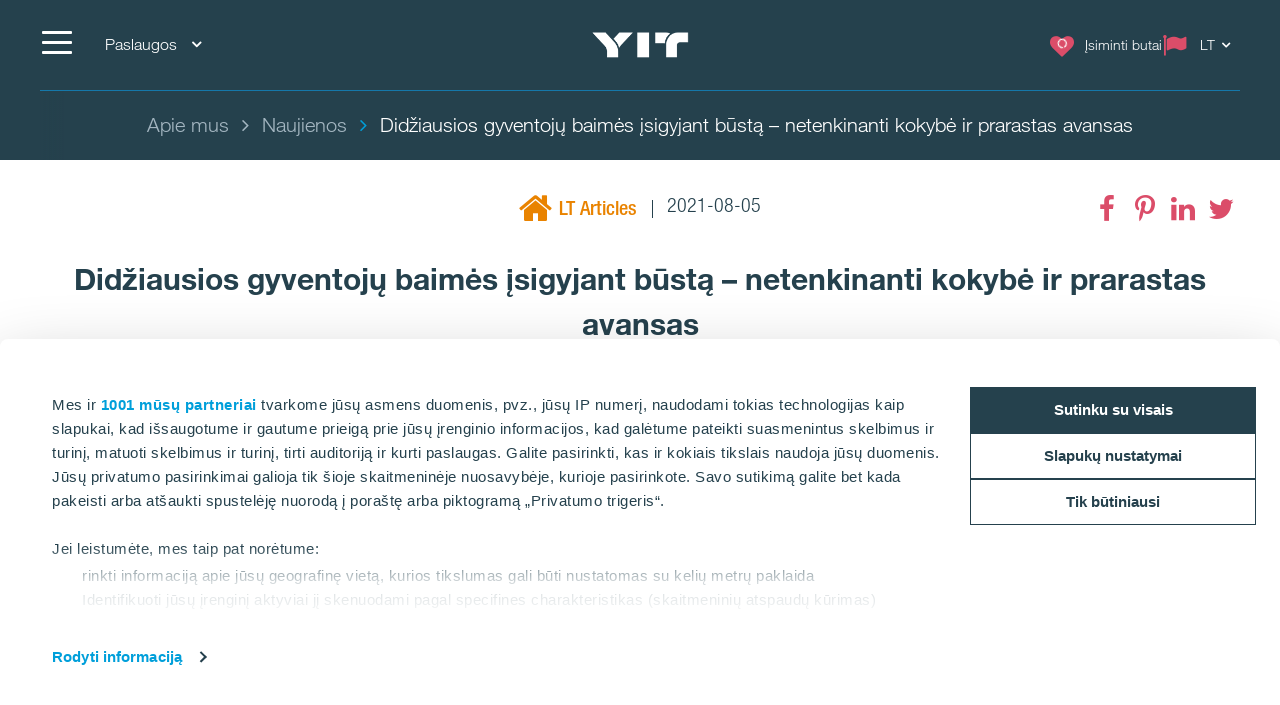

--- FILE ---
content_type: text/html; charset=utf-8
request_url: https://www.yit.lt/apie-mus/naujienos/2021/didziausios-gyventoju-baimes
body_size: 18471
content:
<!DOCTYPE html>
<html lang="lt">
<head>
    <title>Didžiausios gyventojų baimės įsigyjant būstą – netenkinanti kokybė ir prarastas avansas | YIT.lt</title>
    <meta charset="utf-8">
<meta http-equiv="x-ua-compatible" content="ie=edge">
<meta name="description" content="">
<meta name="viewport" content="width=device-width, initial-scale=1">
<meta name="format-detection" content="telephone=no">
<meta name="theme-color" content="#294754">
<meta name="msapplication-TileColor" content="#ffffff">
<meta name="msapplication-TileImage" content="/ms-icon-144x144.png">
  <meta name="pageID" content="321552">
    <meta property="page-id" content="321552">
    <meta property="business-section" content="17">
    <meta name="robots" content="index,follow">
    <meta property="og:image" content="/siteassets/_bustas/matau-vilniu/2021-05/gbshot-06458.jpg?w=1920&scale=down&mode=max&quality=80&format=jpg">
    <meta property="og:title" content="Didžiausios gyventojų baimės įsigyjant būstą – netenkinanti kokybė ir prarastas avansas">
    <meta property="og:description" content="Būstas neabejotinai yra vienas reikšmingiausių pirkinių, todėl nenuostabu, kad apie jį svarstantiems gyventojams neretai kyla įvairių abejonių ir nemažai nerimo. Kaip rodo darnios miestų plėtros ir statybų bendrovės „YIT Lietuva“ iniciatyva tyrimų kompanijos „Norstat“ atlikta Lietuvos gyventojų apklausa, daugiausiai baimių nekilnojamąjį turtą įsigyjantiems lietuviams kyla dėl būsto kokybės bei savo pačių finansinės padėties. Ekspertai sako, kad atlikus tam tikrus namų darbus nerimo ir streso perkant būstą visuomet bus mažiau.">
<meta name="twitter:card" content="summary">
    <link rel="apple-touch-icon" sizes="57x57" href="/apple-icon-57x57.png">
<link rel="apple-touch-icon" sizes="60x60" href="/apple-icon-60x60.png">
<link rel="apple-touch-icon" sizes="72x72" href="/apple-icon-72x72.png">
<link rel="apple-touch-icon" sizes="76x76" href="/apple-icon-76x76.png">
<link rel="apple-touch-icon" sizes="114x114" href="/apple-icon-114x114.png">
<link rel="apple-touch-icon" sizes="120x120" href="/apple-icon-120x120.png">
<link rel="apple-touch-icon" sizes="144x144" href="/apple-icon-144x144.png">
<link rel="apple-touch-icon" sizes="152x152" href="/apple-icon-152x152.png">
<link rel="apple-touch-icon" sizes="180x180" href="/apple-icon-180x180.png">
<link rel="icon" type="image/png" sizes="192x192" href="/android-icon-192x192.png">
<link rel="icon" type="image/png" sizes="32x32" href="/favicon-32x32.png">
<link rel="icon" type="image/png" sizes="96x96" href="/favicon-96x96.png">
<link rel="icon" type="image/png" sizes="16x16" href="/favicon-16x16.png">
<link rel="mask-icon" href="/safari-pinned-tab.svg" color="#5bbad5">
<link rel="manifest" href="/manifest.json">
    <link rel="preload" href="/assets/fonts/fontawesome-webfont_470.woff2" as="font" type="font/woff2" crossorigin="anonymous">
    <link rel="preload" href="/siteassets/_bustas/matau-vilniu/2021-05/gbshot-06458.jpg?w=1920&scale=down&mode=max&quality=80&format=jpg" as="image">

    <link rel="dns-prefetch" href="https://fast.fonts.net" />
    <link rel="preconnect" href="https://fast.fonts.net" crossorigin />
    <link rel="dns-prefetch" href="https://www.googletagmanager.com" />
    <link rel="dns-prefetch" href="https://www.google-analytics.com" />
    <link rel="dns-prefetch" href="https://res.cloudinary.com" />
    <link rel="preconnect" href="https://www.googletagmanager.com" />
    <link rel="preconnect" href="https://www.google-analytics.com" />

    <link rel="preload" href="/scripts/../styles/styles.ba3c2008d3e757ccda30.css?v=21082" as="style" />
    <link rel="preload" href="/assets/jquery-3.7.1.min.js" as="script" crossorigin="anonymous" />
    <link rel="modulepreload" href="/scripts/runtime.25a4751c.js?v=21082" as="script" crossorigin="anonymous" />
    <link rel="modulepreload" href="/scripts/vendor.045b2924.js?v=21082" as="script" crossorigin="anonymous" />
    <link rel="modulepreload" href="/scripts/app.91cd0187.js?v=21082" as="script" crossorigin="anonymous" />
        <link rel="stylesheet" href="/scripts/../styles/styles.ba3c2008d3e757ccda30.css?v=21082">

        <link type="text/css" rel="preload" href="//fast.fonts.net/cssapi/baf0e8e7-1677-4399-8f90-0abc0a1244f0.css" as="style" />
        <link type="text/css" rel="stylesheet" href="//fast.fonts.net/cssapi/baf0e8e7-1677-4399-8f90-0abc0a1244f0.css" />

    <link rel="canonical" href="https://www.yit.lt/apie-mus/naujienos/2021/didziausios-gyventoju-baimes" />

    
    
    <script>window.windowWidth = window.innerWidth;</script>
    <script>var yitMapType = 'google';</script>
<script>window.googleAPI = 'AIzaSyCz5Pt1DiCLNW1RmN6OhSsa-YAclAdX5n8';</script>


    

<script>window.dataLayer = window.dataLayer || [];</script>
<script type="text/plain" data-cookieconsent="statistics">
  var sessionId = document.cookie.replace(/(?:(?:^|.*;\s*)YIT-SessionId\s*\=\s*([^;]*).*$)|^.*$/, "$1");
  if (sessionId) window.dataLayer.push({"sessionId": sessionId});
</script>
    <script>window.dataLayer.push({"business":"Housing","pageType":"NewsPage","site":"YIT.LT","language":"lt","city":"N/A","area":"N/A","subarea":"N/A","project":"N/A","event":"mainDatalayer"});</script>

    
<!-- Google Tag Manager -->
<script>(function(w,d,s,l,i){w[l]=w[l]||[];w[l].push({'gtm.start':
new Date().getTime(),event:'gtm.js'});var f=d.getElementsByTagName(s)[0],
j=d.createElement(s),dl=l!='dataLayer'?'&l='+l:'';j.async=true;j.src=
'https://www.googletagmanager.com/gtm.js?id='+i+dl;f.parentNode.insertBefore(j,f);
})(window,document,'script','dataLayer','GTM-TNCCV6');</script>
<!-- End Google Tag Manager -->

<!-- giosg tag -->
<script>
(function(w, t, f) {
  var s='script',o='_giosg',h='https://service.giosg.com',e,n;e=t.createElement(s);e.async=1;e.src=h+'/live2/'+f;
  w[o]=w[o]||function(){(w[o]._e=w[o]._e||[]).push(arguments)};w[o]._c=f;w[o]._h=h;n=t.getElementsByTagName(s)[0];n.parentNode.insertBefore(e,n);
})(window,document,"b9918b20-a282-11e7-8ab0-00163eed39dd");
</script>
<!-- giosg tag -->
<meta name="google-site-verification" content="2JbTSV5CI5o7kc7MQjawBpKTmTPoCCIczT0E_eZ6hYU" />
<meta name="facebook-domain-verification" content="46s0ha1gabu497dxbho3xdk2ewd5nw" />
<meta name="google-site-verification" content="8UA0kmKxAFA_KiaW9SMx3DKd7REyXtPBZsSdBXlV7ks" />

<script>
  window.optimizely = window.optimizely || [];
  if (!document.cookie.includes('optimizelyAllowDataSharing=true')) {
    window.optimizely.push({
      type: 'holdEvents'
    });
  }
</script>
<script src="https://cdn.optimizely.com/js/22283990458.js" async></script>

<!--- MS Dynamics -->
<script type="text/plain" data-cookieconsent="marketing">
	(function (a, t, i) { var e = "MSCI"; var s = "Analytics"; var o = e + "queue"; a[o] = a[o] || []; var r = a[e] || function (n) { var t = {}; t[s] = {}; function e(e) { while (e.length) { var r = e.pop(); t[s][r] = function (e) { return function () { a[o].push([e, n, arguments]) } }(r) } } var r = "track"; var i = "set"; e([r + "Event", r + "View", r + "Action", i + "Config", i + "Property", i + "User", "initialize", "teardown"]); return t }(i.name); var n = i.name; if (!a[e]) { a[n] = r[s]; a[o].push(["new", n]); setTimeout(function () { var e = "script"; var r = t.createElement(e); r.async = 1; r.src = i.src; var n = t.getElementsByTagName(e)[0]; n.parentNode.insertBefore(r, n) }, 1) } else { a[n] = new r[s] } if (i.user) { a[n].setUser(i.user) } if (i.props) { for (var c in i.props) { a[n].setProperty(c, i.props[c]) } } a[n].initialize(i.cfg) })(window, document, {
		src: "https://cxppeur1rdrect01sa02cdn.blob.core.windows.net/webtracking/WebTracking/WebTracking.bundle.js",
		name: "MSCI",
		cfg: {
			ingestionKey: "b79c5f986e0c4f32b9af76a9f3070d61-e45b8b96-63ca-4257-83a4-ed0a2365bfbe-7271",
			endpointUrl: "https://mobile.events.data.microsoft.com/OneCollector/1.0/",
			autoCapture: {
				view: true,
				click: true
			},
			orgInfo: {
				orgId: "b680316b-94f4-ed11-a80b-000d3a486252",
				orgTenantId: "de5d17d0-fbc2-4c29-b0f7-d6685b6c3ef0",
				orgGeo: "EUR"
			}
		}
	});
</script>
<!--- END MS Dynamics -->

    
    
    <script type="text/javascript">
var epi = epi||{}; epi.EPiServer = epi.EPiServer||{}; epi.EPiServer.Forms = epi.EPiServer.Forms||{};
                    epi.EPiServer.Forms.InjectFormOwnJQuery = false;epi.EPiServer.Forms.OriginalJQuery = typeof jQuery !== 'undefined' ? jQuery : undefined;
</script>

<script type="text/javascript">var appInsights=window.appInsights||function(config){function t(config){i[config]=function(){var t=arguments;i.queue.push(function(){i[config].apply(i,t)})}}var i={config:config},u=document,e=window,o="script",s="AuthenticatedUserContext",h="start",c="stop",l="Track",a=l+"Event",v=l+"Page",r,f;setTimeout(function(){var t=u.createElement(o);t.src=config.url||"https://js.monitor.azure.com/scripts/a/ai.0.js";u.getElementsByTagName(o)[0].parentNode.appendChild(t)});try{i.cookie=u.cookie}catch(y){}for(i.queue=[],r=["Event","Exception","Metric","PageView","Trace","Dependency"];r.length;)t("track"+r.pop());return t("set"+s),t("clear"+s),t(h+a),t(c+a),t(h+v),t(c+v),t("flush"),config.disableExceptionTracking||(r="onerror",t("_"+r),f=e[r],e[r]=function(config,t,u,e,o){var s=f&&f(config,t,u,e,o);return s!==!0&&i["_"+r](config,t,u,e,o),s}),i}({instrumentationKey:"4a8fc0d5-5c11-4cd2-9386-209951bca7a1",sdkExtension:"a"});window.appInsights=appInsights;appInsights.queue&&appInsights.queue.length===0&&appInsights.trackPageView();</script></head>
<body>
        <script>var it = !1; window.PointerEvent && "maxTouchPoints" in navigator ? 0 < navigator.maxTouchPoints && (it = !0) : window.matchMedia && window.matchMedia("(any-pointer:coarse)").matches ? it = !0 : (window.TouchEvent || "ontouchstart" in window) && (it = !0), document.documentElement.classList.add(it ? "touchevents" : "no-touchevents");</script>
    
<!-- Google Tag Manager (noscript) -->
<noscript><iframe src="https://www.googletagmanager.com/ns.html?id=GTM-TNCCV6"
height="0" width="0" style="display:none;visibility:hidden"></iframe></noscript>
<!-- End Google Tag Manager (noscript) -->
    
    
    <!--noindex-->
    <nav aria-label="Skip links">
        <a href="#maincontent" class="skiplink" accesskey="1" aria-label="Skip to main content [accesskey &#39;1&#39;]"></a>
        <a href="#mainnav" class="skiplink" accesskey="2" aria-label="Skip to navigation [accesskey &#39;2&#39;]"></a>
    </nav>
    <!--/noindex-->
    <div class="flex-wrapper">
        



        
<div class="composite-wrap">
<header class="megamenu" id="mainnav" tabindex="-1">
  <nav class="megamenu__top container" aria-label="Top menu">
    <ul>
      <li class="megamenu__hamburger">
        <button class="hamburger hamburger--spin" type="button" aria-expanded="false" aria-controls="main-menu" aria-label="">
          <span class="hamburger-box">
            <span class="hamburger-inner"></span>
          </span>
          <span class="hamburger__label visible-lg-inline-block"></span>
        </button>
      </li>

        <li class="megamenu__localities visible-lg">
          <button type="button" aria-label="Paslaugos: Choose" aria-expanded="false" aria-controls="loclities-list" class="collapseButton" data-blurclose>Paslaugos <i class="fa fa-angle-down" aria-hidden="true"></i></button>
          <div class="megamenu__localities__dropdown" id="localities-list" aria-hidden="true">
            <div class="megamenu__tree">
              <ul>
                    <li>
        <a href="/bustas">Būstas</a>
    </li>
    <li>
        <a href="/patalpos-verslui">Patalpos verslui</a>
    </li>
    <li>
        <a href="/statybos-paslaugos">Statybos paslaugos</a>
    </li>
    <li>
        <a href="/keliai-ir-infrastruktura">Keliai ir infrastruktūra</a>
    </li>

              </ul>
            </div>
          </div>
        </li>
            <li class="megamenu__logo">
        <a href="/bustas" aria-label="YIT Home">
            <img src="/globalassets/images/brand-pictures/logotypes/yit-logo-w.png" class="logo" alt="YIT Home" height="25" />
        </a>
      </li>
      <li class="megamenu__top__icons">
        <button type="button" class="megamenu__button hidden-xs hidden-sm cw__btn--contact" style="display: none;">
          <i class="icon fa fa-comment" aria-hidden="true"></i>
          <span class="megamenu__label"></span>
        </button>
        
          <a href="/bustas/pasirinkti-butai" class="megamenu__button" title="Įsiminti butai" data-overlay data-overlay-url="true" data-favorites="true" data-overlay-class="favorites">
            <i class="icon fa fa-heart">
              <span class="number numberOfFavorites">
                <i class="fa fa-circle-o-notch fa-spin" aria-hidden="true"></i>
              </span>
            </i>
            <span class="megamenu__label">Įsiminti butai</span>
          </a>
                  <div class="megamenu__menu__langSelector hidden-xs">
        <button type="button" aria-label="Change language: LT" aria-expanded="false" class="collapseButton" data-blurclose>
          <span>LT</span>
          <i class="fa fa-angle-down" aria-hidden="true"></i>
        </button>
      <ul aria-hidden="true">
          <li><a href="/en/housing">English</a></li>
      </ul>
  </div>
      </li>
    </ul>
  </nav>
</header>

<section class="megamenu__menu" role="dialog" aria-label="" aria-hidden="true" id="main-menu">
  <div class="megamenu__menu__container">
    <nav aria-label="Dialog top menu">
      <div class="container">
        <ul class="megamenu__menu__top">
          <li class="megamenu__hamburger">
            <button class="hamburger hamburger--spin" type="button" aria-expanded="false" aria-label="Menu" aria-controls="main-menu">
              <span class="hamburger-box">
                <span class="hamburger-inner"></span>
              </span>
              <span class="hamburger__label visible-lg-inline-block" aria-hidden="true"></span>
            </button>
          </li>
          <li class="megamenu__menu__logo">
            <a href="/bustas" aria-label="YIT Home">
                <img src="/globalassets/images/brand-pictures/logotypes/yit-logo-w.png" class="logo" alt="YIT Home" />
            </a>
          </li>
            <li>
              <a href="#geography" class="megamenu__menu__localities hidden-lg">
                <span>Paslaugos <i class="fa fa-angle-down" aria-hidden="true"></i></span>
              </a>
            </li>
                    <li class="megamenu__menu__top__right hidden-xs">
              <div class="megamenu__menu__langSelector hidden-xs">
        <button type="button" aria-label="Change language: LT" aria-expanded="false" class="collapseButton" data-blurclose>
          <span>LT</span>
          <i class="fa fa-angle-down" aria-hidden="true"></i>
        </button>
      <ul aria-hidden="true">
          <li><a href="/en/housing">English</a></li>
      </ul>
  </div>
          </li>
        </ul>
      </div>
    </nav>

    <div class="megamenu__menu__main">

        <div class="megamenu__tree container">
          <p class="h2">
 <a href="/apie-mus">Bendra informacija</a>           </p>
          <div class="megamenu__tree__flex">
            <ul>
                  <li class="active">
        <a href="/apie-mus/naujienos" class="active">Naujienos</a>
    </li>
    <li>
        <a href="/portfolio">Portfolio</a>
    </li>

            </ul>
            <ul>
                  <li class="active has-children">
        <a href="/apie-mus" class="active"><i class="icon fa fa-info" aria-hidden="true"></i>Apie mus</a>
    <button aria-expanded="false" type="button" class="collapseButton" data-mobile><span></span></button>
    <ul>
        <li>
            <a href="/apie-mus/apdovanojimai">Apdovanojimai</a>

          
        </li>
        <li>
            <a href="/apie-mus/karjera">Karjera</a>

          
        </li>
        <li>
            <a href="/apie-mus/socialine-atsakomybe">Socialinė atsakomybė</a>

          
        </li>
        <li>
            <a href="/apie-mus/remimas">Rėmimas</a>

          
        </li>
        <li>
            <a href="/apie-mus/elgesio-kodas">Elgesio kodeksas</a>

              <button aria-expanded="false" type="button" class="collapseButton" data-mobile><span></span></button>
    <ul>
        <li>
            <a href="/apie-mus/elgesio-kodas/yit-etikos-kanalas">YIT Etikos kanalas</a>

          
        </li>
    </ul>

        </li>
        <li>
            <a href="/apie-mus/tvarumas">Tvarumas</a>

          
        </li>
    </ul>
    </li>
    <li>
        <a href="/kontaktai"><i class="icon fa  fa-th-list" aria-hidden="true"></i>Kontaktai</a>
    </li>

            </ul>
          </div>
        </div>
        <div class="megamenu__tree container">
          <p class="h2">
 <a href="/bustas">Būstas</a>           </p>
          <div class="megamenu__tree__flex">
            <ul>
                  <li class="has-children">
        <a href="/bustas/nauji-butai-vilniuje">Butai VILNIUJE</a>
    <button aria-expanded="false" type="button" class="collapseButton" data-mobile><span></span></button>
    <ul>
        <li>
            <a href="/bustas/nauji-butai-vilniuje/naujasis-skansenas">Naujasis Skansenas</a>

          
        </li>
        <li>
            <a href="/link/1a82ec7d1acd4133a723933727d582f5.aspx">Virš šilų namai</a>

          
        </li>
        <li>
            <a href="/bustas/nauji-butai-vilniuje/matau-vilniu">Matau Vilnių</a>

          
        </li>
    </ul>
    </li>
    <li class="has-children">
        <a href="/bustas/nauji-butai-kaune">Butai KAUNE</a>
    <button aria-expanded="false" type="button" class="collapseButton" data-mobile><span></span></button>
    <ul>
        <li>
            <a href="/bustas/nauji-butai-kaune/piliamiestis">Piliamiestis</a>

          
        </li>
        <li>
            <a href="/bustas/nauji-butai-kaune/matau-kauna/matau-kauna-i">Matau Kauną</a>

          
        </li>
    </ul>
    </li>

            </ul>
            <ul>
                  <li>
        <a href="/bustas/paieska"><i class="icon fa fa-search" aria-hidden="true"></i>Paieška</a>
    </li>
    <li>
        <a href="/bustas/Susisiekite"><i class="icon fa fa-phone" aria-hidden="true"></i>Susisiekite</a>
    </li>
    <li>
        <a href="/bustas/namu-tinklarastis"><i class="icon fa  fa-comment" aria-hidden="true"></i>Namų tinklaraštis</a>
    </li>
    <li>
        <a href="/bustas/atmintine-klientams"><i class="icon fa  fa-chevron-circle-down " aria-hidden="true"></i>Atmintinė klientams</a>
    </li>
    <li>
        <a href="/bustas/yit-plus"><i class="icon fa fa-heart-o" aria-hidden="true"></i>YIT Plus</a>
    </li>
    <li>
        <a href="/bustas/garantine-tarnyba"><i class="icon fa  fa-wpforms" aria-hidden="true"></i>Garantinė tarnyba</a>
    </li>

            </ul>
          </div>
        </div>
        <div class="megamenu__tree container">
          <p class="h2">
 <a href="/patalpos-verslui">Patalpos verslui</a>           </p>
          <div class="megamenu__tree__flex">
            <ul>
                  <li class="has-children">
        <a href="/patalpos-verslui/nuomojamos-patalpos">Nuomojamos patalpos</a>
    <button aria-expanded="false" type="button" class="collapseButton" data-mobile><span></span></button>
    <ul>
        <li>
            <a href="/patalpos-verslui">Vilnius</a>

              <button aria-expanded="false" type="button" class="collapseButton" data-mobile><span></span></button>
    <ul>
        <li>
            <a href="/patalpos-verslui/sky-office">Sky Office</a>

          
        </li>
        <li>
            <a href="/patalpos-verslui/naujasis-skansenas">Naujasis Skansenas</a>

          
        </li>
    </ul>

        </li>
        <li>
            <a href="/patalpos-verslui">Kaunas</a>

              <button aria-expanded="false" type="button" class="collapseButton" data-mobile><span></span></button>
    <ul>
        <li>
            <a href="/patalpos-verslui/piliamiescio-verslo-centras">Piliamiesčio verslo centras</a>

          
        </li>
    </ul>

        </li>
    </ul>
    </li>
    <li>
        <a href="/patalpos-verslui/parduodamos-patalpos">Parduodamos patalpos</a>
    </li>

            </ul>
            <ul>
                  <li>
        <a href="/portfolio/biuro-pastatai">Įgyvendinti projektai</a>
    </li>
    <li>
        <a href="/patalpos-verslui/susisiekite"><i class="icon fa fa-phone" aria-hidden="true"></i>Susisiekite</a>
    </li>

            </ul>
          </div>
        </div>
        <div class="megamenu__tree container">
          <p class="h2">
 <a href="/keliai-ir-infrastruktura">Keliai ir infrastruktūra</a>           </p>
          <div class="megamenu__tree__flex">
            <ul>
                  <li>
        <a href="/keliai-ir-infrastruktura/keliu-tiesimas">Kelių tiesimas</a>
    </li>
    <li>
        <a href="/keliai-ir-infrastruktura/asfalto-gamyba">Asfalto gamyba</a>
    </li>
    <li>
        <a href="/keliai-ir-infrastruktura/inertiniu-medziagu-gavyba">Inertinių medžiagų gavyba</a>
    </li>

            </ul>
            <ul>
                  <li>
        <a href="/keliai-ir-infrastruktura/laboratorija">Akredituota laboratorija</a>
    </li>
    <li>
        <a href="/keliai-ir-infrastruktura/mechanizmu-nuoma">Mechanizmų nuoma</a>
    </li>
    <li>
        <a href="/portfolio/keliai-ir-infrastruktura">Įvykdyti projektai</a>
    </li>

            </ul>
          </div>
        </div>
        <div class="megamenu__tree container">
          <p class="h2">
 <a href="/statybos-paslaugos">Statybos paslaugos</a>           </p>
          <div class="megamenu__tree__flex">
            <ul>
                  <li>
        <a href="/statybos-paslaugos/vykdomi-projektai">Vykdomi projektai</a>
    </li>
    <li>
        <a href="/portfolio">Įgyvendinti projektai</a>
    </li>

            </ul>
            <ul>
              
            </ul>
          </div>
        </div>


        <div class="megamenu__tree megamenu__tree--languages container visible-xs">
          <ul>
              <li><a href="/en/housing"><i class="fa fa-flag-o" aria-hidden="true"></i>English</a></li>
          </ul>
        </div>
    </div>
    <div class="megamenu__menu__geography" id="geography">

        <div class="megamenu__tree container">
          <p class="h2">
Paslaugos          </p>
          <div class="megamenu__tree__flex">
            <ul>
                  <li>
        <a href="/bustas">Būstas</a>
    </li>
    <li>
        <a href="/patalpos-verslui">Patalpos verslui</a>
    </li>
    <li>
        <a href="/statybos-paslaugos">Statybos paslaugos</a>
    </li>
    <li>
        <a href="/keliai-ir-infrastruktura">Keliai ir infrastruktūra</a>
    </li>

            </ul>
            <ul>
              
            </ul>
          </div>
        </div>
    <form action="/single-pages/paieska" role="search" class="megamenu__menu__search container">
      <div>
        <input type="text" name="term" class="sitesearch__form__terms" aria-label="Paieška" placeholder="Paieška">
        <button class="sitesearch__form__btn" type="submit" aria-label="Paieška">
          <span class="fa fa-search" aria-hidden="true"></span>
        </button>
      </div>
    </form>
        <div class="megamenu__tree container megamenu__tree--flat">
          <p class="h2">
          </p>
          <div class="megamenu__tree__flex">
            <ul>
                  <li>
        <a href="https://www.yit.cz/">YIT Czech</a>
    </li>
    <li>
        <a href="https://www.yit.sk/">YIT Slovakia</a>
    </li>
    <li>
        <a href="https://www.yit.pl/">YIT Poland</a>
    </li>
    <li>
        <a href="https://www.yit.lv/sakums">YIT Latvia</a>
    </li>
    <li>
        <a href="https://www.yit.ee/avaleht">YIT Estonia</a>
    </li>

            </ul>
            <ul>
                  <li>
        <a href="https://www.yit.fi/">YIT Finland</a>
    </li>
    <li>
        <a href="https://www.yitgroup.com/en">YIT Group</a>
    </li>
    <li>
        <a href="https://www.yit.se/">YIT Sweden</a>
    </li>
    <li>
        <a href="/nn-no/archive/yit.no/forside">YIT Norway</a>
    </li>

            </ul>
          </div>
        </div>

    </div>

    <button class="btnTop" aria-label='Přej&#237;t nahoru'></button>
  </div>


</section>






<div class="breadcrumbs-bar" role="navigation" aria-label="Breadcrumbs">
  <div class="breadcrumbs-wrapper">
    <div class="container">
      <div class="row">
        <div class="wrap">
          <ol class="breadcrumbs" typeof="BreadcrumbList" vocab="http://schema.org/">
                <li typeof="ListItem" property="itemListElement">
                  <a href="/apie-mus" typeof="WebPage" property="item">
                    <span property="name">Apie mus</span>
                  </a>
                  <meta content="0" property="position">
                </li>
                <li typeof="ListItem" property="itemListElement">
                  <a href="/apie-mus/naujienos" typeof="WebPage" property="item">
                    <span property="name">Naujienos</span>
                  </a>
                  <meta content="1" property="position">
                </li>
                <li><span>Didžiausios gyventojų baimės įsigyjant būstą – netenkinanti kokybė ir prarastas avansas</span></li>
                                  </ol>
        </div>
      </div>
    </div>
  </div>
</div>
    <nav class="inPageNavigation" aria-label="In-page navigation">
  <div class="container clearfix">
    <div class="infoBar">
      <h3>Didžiausios gyventojų baimės įsigyjant būstą – netenkinanti kokybė ir prarastas avansas</h3>
    </div>
    <div class="rightBar">
      <span class="cw__btn--contact-inpagenav__wrap">
        <a href="#" tabindex="-1" class="cw__btn--contact cw__btn--contact-inpagenav cta-button primary" style="display:none"></a>
      </span>
        <div class="favorites">
          <a href="/bustas/pasirinkti-butai" class="my-favorites" title="Įsiminti butai" data-overlay data-overlay-url="true" data-favorites="true" data-overlay-class="favorites">
    <i class="fa fa-heart"></i>
    <span class="number numberOfFavorites">
        <span class="fa fa-circle-o-notch fa-spin"></span>
    </span>
</a>

        </div>
    </div>
    <div class="menuBar">
      <span class="indicator"></span>
    </div>

  </div>
</nav>

    <main id="maincontent" tabindex="-1">
        

<div class="articlePage">
  <section>
    <div class="header container">
      <div class="articlePost__info center">
        <div class="articlePost__info__about">
          <ul>
              <li class="articlePost__info__about__category">
          <i class="fa fa-home orange-txt"></i>
    <span class="orange-txt">LT Articles</span>
  </li>

            <li>2021-08-05</li>
                                  </ul>
        </div>
            <div class="social-floating">
              
<ul class="social-icons__list">
  <li>

          <a href="https://www.facebook.com/sharer.php?u=https%3a%2f%2fwww.yit.lt%2fapie-mus%2fnaujienos%2f2021%2fdidziausios-gyventoju-baimes" class="fa fa-facebook" title="Facebook" data-popup aria-label="Facebook"><span class="sr-only">Facebook</span></a>
  </li>
  <li>

          <a href="http://pinterest.com/pin/create/link/?url=https%3a%2f%2fwww.yit.lt%2fapie-mus%2fnaujienos%2f2021%2fdidziausios-gyventoju-baimes" class="fa fa-pinterest-p" title="Pinterest" data-popup aria-label="Pinterest"><span class="sr-only">Pinterest</span></a>
  </li>
  <li>

          <a href="https://www.linkedin.com/shareArticle?mini=true&amp;url=https%3a%2f%2fwww.yit.lt%2fapie-mus%2fnaujienos%2f2021%2fdidziausios-gyventoju-baimes&amp;title=Did%c5%beiausios+gyventoj%c5%b3+baim%c4%97s+%c4%afsigyjant+b%c5%abst%c4%85+%e2%80%93+netenkinanti+kokyb%c4%97+ir+prarastas+avansas" class="fa fa-linkedin" title="LinkedIn" data-popup aria-label="LinkedIn"><span class="sr-only">LinkedIn</span></a>
  </li>
  <li>

          <a href="https://twitter.com/intent/tweet?url=https%3a%2f%2fwww.yit.lt%2fapie-mus%2fnaujienos%2f2021%2fdidziausios-gyventoju-baimes&amp;text=Did%c5%beiausios+gyventoj%c5%b3+baim%c4%97s+%c4%afsigyjant+b%c5%abst%c4%85+%e2%80%93+netenkinanti+kokyb%c4%97+ir+prarastas+avansas" class="fa fa-twitter" title="Twitter" data-popup aria-label="Twitter"><span class="sr-only">Twitter</span></a>
  </li>
</ul>

            </div>
        <h1>Didžiausios gyventojų baimės įsigyjant būstą – netenkinanti kokybė ir prarastas avansas</h1>
      </div>
    </div>
  </section>

  <section>
    <div class="container">
      <div class="row">
        <div class="introduction">
          <p>Būstas neabejotinai yra vienas reikšmingiausių pirkinių, todėl nenuostabu, kad apie jį svarstantiems gyventojams neretai kyla įvairių abejonių ir nemažai nerimo. Kaip rodo darnios miestų plėtros ir statybų bendrovės „YIT Lietuva“ iniciatyva tyrimų kompanijos „Norstat“ atlikta Lietuvos gyventojų apklausa, daugiausiai baimių nekilnojamąjį turtą įsigyjantiems lietuviams kyla dėl būsto kokybės bei savo pačių finansinės padėties. Ekspertai sako, kad atlikus tam tikrus namų darbus nerimo ir streso perkant būstą visuomet bus mažiau.</p>
        </div>
        <div class="content col-lg-9 center-block">
            <figure class="image">
              <img alt="Matau Vilnių" data-src="/siteassets/_bustas/matau-vilniu/2021-05/gbshot-06458.jpg?w=1920&amp;scale=down&amp;mode=max&amp;quality=80&amp;format=jpg" />
                <figcaption class="figcaption">
                  Matau Vilnių
                </figcaption>
            </figure>
          
          <div class="richtext">
<p style="text-align: justify;"><strong>Daugiausiai nerimo – perkant būstą dar nepastatytame name</strong></p>
<p style="text-align: justify;">YIT Lietuva inicijuotos apklausos duomenimis, įsigyjant būstą baimės dėl jo kokybės aplanko daugiau kaip pusę lietuvių (56 proc.). Tuo metu dėl savo finansų neramu 42 proc. būsto pirkėjų. Dar 34 proc. gyventojų kyla baimių dėl statytojo garantinių įsipareigojimų laikymosi. Trečdalį gyventojų neramina situacija nekilnojamojo turto rinkoje. Beveik ketvirtadalis (23 proc.) pirkėjų baiminasi dėl to, kad bankas gali pakeisti preliminariai pasiūlytas finansavimo sąlygas.</p>
<p style="text-align: justify;">Bendrovės „YIT Lietuva“ NT pardavimų ir marketingo vadovė Jurga Vilkenė sako, kad daugiausia abejonių ir nerimo būsto pirkėjams paprastai kyla perkant butus dar tik statomame name. Kuo statybų pabaiga yra toliau, tuo ir baimių daugiau.</p>
<p style="text-align: justify;">„Gyventojai į būstą investuoja reikšmingas sumas, dažniausiai tam skolinasi, todėl natūralu, kad jiems kyla įvairių klausimų ir dvejonių – ypač turint mažiau patirties ir nekilnojamąjį turtą perkant pirmą kartą. Visgi šiam procesui gerai pasiruošus, būsto įsigijimas gali būti sklandesnis ir su gerokai mažiaus streso“, – sako J. Vilkenė.</p>
<p style="text-align: justify;"><strong>Abejonių dėl kokybės mažiau – pasidomėjus vystytoju ir projektu</strong></p>
<p style="text-align: justify;">Jos teigimu, baimes dėl būsto kokybės gali išsklaidyti ne tik įsigilinimas į konkretų pasiūlymą, būsto projektą ir technines specifikacijas, bet ir pasidomėjimas statytojo reputacija, kitais jo įgyvendintais projektais, atsiliepimais apie juos.</p>
<p style="text-align: justify;">„Nemažai informacijos galima gauti vien šiek tiek pasidomėjus internete, paskaičius atsiliepimus apie kitus to paties vystytojo įgyvendintus projektus, prisijungus prie konkrečių projektų gyventojų grupių socialiniuose tinkluose. Verta pasidomėti – galbūt būstą tame pačiame projekte yra įsigiję pažįstami. Pasikalbėjus su jais sprendimą priimti gali būti drąsiau. Be abejo, pravartu pasitarti ir su specialistais, kurie gali padėti įvertinti statomo ar jau pastatyto būsto technines specifikacijas. Mes, kaip vystytojai, taip pat stengiamės kuo aiškiau ir suprantamiau atsakyti į visus pirkėjams rūpimus klausimus, padėti gyventojams kiekviename būsto įsigijimo etape“, – sako J. Vilkenė.</p>
<p style="text-align: justify;">Anot jos, paprastai pirkėjams labiausiai nedrąsu apsispręsti dėl pirmojo ir paskutiniojo būsto projekte įsigijimo. Visgi, J. Vilkenės teigimu, tai yra labiau emociniai barjerai, kuriems racionalaus pagrindo nėra. Pirmieji būstą projekte įsigyjantys gyventojai netgi įgyja pranašumą, nes turi daugiausiai galimybių išsirinkti jiems geriausiai tinkantį būstą. Tuo metu paskutinysis likęs butas paprastai būna ne kuo nors prastesnis už kitus, o paprasčiausiai išsiskiriantis savo plotu ar kambarių skaičiumi, todėl laukia savojo pirkėjo, kurio poreikius atitiktų.</p>
<p style="text-align: justify;">„Renkantis būstą svarbu pasidomėti ne tik jo kokybe, bet ir tuo, kaip vystytojas sprendžia iškylančias problemas. Niekas negali šimtu procentų apsisaugoti nuo tam tikrų smulkių defektų ar išryškėjančių problemų, todėl svarbu galimybė juos operatyviai ir kokybiškai pašalinti, užtikrinti kokybišką garantinę būsto priežiūrą. Matome, kad būsto pirkėjams tai yra tikrai svarbu ir jie išties vertina tai, kad „YIT Lietuva“ turi atskirą garantinės tarnybos skyrių. Ji leidžia būsto pirkėjams jaustis ramiau, nes gyventojai gali būti tikri, kad iškilus tam tikroms problemoms, jos bus laiku išspręstos“, – sako J. Vilkenė.</p>
<p style="text-align: justify;">Be to, J. Vilkenė pažymi, kad „YIT Lietuva“ pati rūpinasi savo pastatytų gyvenamųjų namų administravimu bei technine priežiūra, todėl bendrovės dėmesys projektui su paskutinio buto pardavimu nesibaigia. Įsikėlus gyventojams siekiama užtikrinti kuo efektyvią pastatų eksploataciją bei užklausų sprendimą, rūpinamasi, kad projekte būtų iš tiesų patogu ir gera gyventi.</p>
<p style="text-align: justify;"><strong>Pasirašant preliminarią sutartį pravartu pasirūpinti saugikliais</strong></p>
<p style="text-align: justify;">Kalbant apie finansus, viena dažniausių būsto pirkėjų baimių yra susijusi su būsto paskolos gavimu. Anot J. Vilkenės, dažnai pirkėjams yra nedrąsu pasirašyti preliminarias būsto įsigijimo sutartis neturint banko sprendimo dėl finansavimo.</p>
<p style="text-align: justify;">„Bankai negali suteikti paskolos dar tik pradedamam statyti būstui, todėl pirkėjai nėra užtikrinti, kad finansavimą tikrai gaus. Dėl to jiems dažnai neramu sumokėti avansą už būstą ir pasirašyti preliminarią jo įsigijimo sutartį. Šiuo požiūriu labai svarbu tinkamai įsivertinti savo finansines galimybes, pasitarti su bankais ir gauti preliminarų jų sprendimą dėl paskolos suteikimo. Be abejo, jei namą planuojama pastatyti po metų, per tokį laiko tarpą asmens finansinė situacija gali pasikeisti, todėl gyventojai pagrįstai nori tam tikrų saugiklių“, – sako J. Vilkenė.</p>
<p style="text-align: justify;">Ji pažymi, kad „YIT Lietuva“ supranta pirkėjų nuogąstavimus dėl būsto finansavimo dar tik statomuose projektuose, todėl tokiais atvejais klientams siūlo lankstesnes sutarčių sąlygas, leidžiančias išvengti avanso praradimo rizikos.</p>
<p style="text-align: justify;">Pastaraisiais mėnesiais būsto pardavimams Lietuvos didmiesčiuose mušant rekordus, nemažai gyventojų ima nerimauti ir dėl situacijos būsto rinkoje bei galimo jos perkaitimo. Visgi, anot J. Vilkenės, tokioms baimėms pagrindo šiuo metu nėra. Praėjusių metų vasarą prasidėjęs spartus būsto pardavimų augimas šiuo metu lėtėja, o rinka išlieka stabili. Anot vystytojų atstovės, situaciją atidžiai stebi finansų sektorių reguliuojančios institucijos, Lietuvos bankas, kurios prireikus yra pasirengusios imtis reikiamų veiksmų, kad situaciją sukontroliuotų. Todėl nerimauti dėl būsto rinkos stabilumo nereikėtų.</p>
<p style="text-align: justify;"><strong>Abejonės dažniausiai išsisklaido</strong></p>
<p style="text-align: justify;">Anot J. Vilkenės, neretai klientai išsako ir įvairių kitų abejonių dėl įsigyjamo būsto, tačiau labiau pasigilinus ir pasidomėjus jos dažniausiai išsklaidomos.</p>
<p style="text-align: justify;">„Pavyzdžiui, jei namas dar tik statomas, gyventojams sunku įsivaizduoti, kaip būstas atrodys, kokie vaizdai atsivers pro jo langus, ar butas suteiks pakankamą erdvės pojūtį. Visgi pasinagrinėję projekto vizualizacijas ir planus, sudalyvavę virtualiuose turuose, pirkėjai paprastai gali susidaryti neblogą įsivaizdavimą apie būsimus namus. Kuomet yra galimybė, klientams taip pat siūlome apžiūrėti butus jau įgyvendintuose to paties projekto etapuose“, – sako J. Vilkenė.</p>
<p style="text-align: justify;">„YIT Lietuva“ atstovės teigimu, dar viena dažna būsto pirkėjų baimė – kad ateityje aplinkui bus pastatyti nauji pastatai, kurie užstos vaizdus pro langą, pablogins insoliacijos parametrus. Anot J. Vilkenės, numatomų statybų planais visuomet galima pasidomėti savivaldybių skelbiamuose miesto planavimo dokumentuose, sekant informaciją apie tam tikrų teritorijų plėtrą žiniasklaidoje.</p>
<p style="text-align: justify;">„Savo klientams visuomet atvirai papasakojame apie teritorijoje numatytas statybas, jos apstatymo lygį. Be abejo, laikui bėgant miestų plėtros planai gali keistis, tačiau bet kuriuo atveju naujoms statyboms yra taikomi tam tikri aukštingumo, minimalaus atstumo nuo kitų pastatų reikalavimai. Be to, mūsų gyvenamųjų namų kvartalai yra vystomi privačiuose sklypuose, kurių apstatymas yra iš anksto žinomas, o gyventojai gali pamatyti tikslias būsimo kvartalo vizualizacijas“, – pažymi J. Vilkenė.</p>
<p style="text-align: justify;">Galiausiai, jos teigimu, gyventojus neretai gąsdina pats būsto įsigijimo procesas, kuris gali atrodyti ilgas ir painus. Visgi šiame procese visuomet yra pasirengę padėti tiek vystytojų, tiek bankų atstovai. Pavyzdžiui, „YIT Lietuva“ bendrovėje tam yra įsteigta ir atskira Klientų aptarnavimo koordinatoriaus pareigybė. Šie darbuotojai klientus būsto įsigijimo kelyje lydi iki pat notarinio sandorio pasirašymo. Dėl to didelių problemų įsigyjant būstą daugeliu atvejų nekyla, o procesą sėkmingai užbaigus gyventojai gali džiaugtis naujaisiais savo namais.</p>                      </div>
        </div>
      </div>
    </div>
  </section>
  
    <div class="container bottom-offset">
      <div class="news-block">
    <div class="news-list">
            <div class="row">
                    <div class="col-md-3 col-sm-6">
                      

<div class="news">
  <a href="https://www.yit.lt/apie-mus/naujienos/2026/60-metu-statant-miestus" >
      <div class="img">
        <img data-src="/siteassets/naujienos/sqveras/el4_2152-edit-2.jpg?w=850&amp;scale=down&amp;mode=max&amp;quality=80&amp;format=jpg" alt="60 metų statant miestus: „YIT Lietuva“ kelias nuo Kauno mikrorajonų iki tarptautinės grupės" />
      </div>
    <div class="content">
      <p>60 metų statant miestus: „YIT Lietuva“ kelias nuo Kauno mikrorajonų iki tarptautinės grupės</p>
    </div>
  </a>
</div>
                    </div>
                    <div class="col-md-3 col-sm-6">
                      

<div class="news">
  <a href="https://www.yit.lt/apie-mus/naujienos/2026/virsuliskes-keiciasi" >
      <div class="img">
        <img data-src="/siteassets/naujienos/sky-office/panoramine-virsuliskes-1.jpg?w=850&amp;scale=down&amp;mode=max&amp;quality=80&amp;format=jpg" alt="Vilniaus Viršuliškės keičiasi: kokie pokyčiai per artimiausius metus laukia rajono?" />
      </div>
    <div class="content">
      <p>Vilniaus Viršuliškės keičiasi: kokie pokyčiai per artimiausius metus laukia rajono?</p>
    </div>
  </a>
</div>
                    </div>
                    <div class="col-md-3 col-sm-6">
                      

<div class="news">
  <a href="https://www.yit.lt/apie-mus/naujienos/2026/ka-rinkosi-2025-metais" >
      <div class="img">
        <img data-src="/siteassets/naujienos/piliamiestis/piliamiestis_yit-1.jpg?w=850&amp;scale=down&amp;mode=max&amp;quality=80&amp;format=jpg" alt="Būsto rinkos kryptys: ką pirkėjai rinkosi 2025 metais ir ko tikisi ateityje" />
      </div>
    <div class="content">
      <p>Būsto rinkos kryptys: ką pirkėjai rinkosi 2025 metais ir ko tikisi ateityje</p>
    </div>
  </a>
</div>
                    </div>
                    <div class="col-md-3 col-sm-6">
                      

<div class="news">
  <a href="https://www.yit.lt/apie-mus/naujienos/2025/pagegiu-savivaldybeje-bus-kapitaliskai-atnaujintas-kelio-pagegiaiplausvariai-ruozas" >
      <div class="img">
        <img data-src="/siteassets/naujienos/infra-naujienos-nuotraukos/img_5394.jpg?w=850&amp;scale=down&amp;mode=max&amp;quality=80&amp;format=jpg" alt="Pagėgių savivaldybėje bus kapitališkai atnaujintas kelio Pagėgiai–Plaušvariai ruožas" />
      </div>
    <div class="content">
      <p>Pagėgių savivaldybėje bus kapitališkai atnaujintas kelio Pagėgiai–Plaušvariai ruožas</p>
    </div>
  </a>
</div>
                    </div>
            </div>
                    </div>
</div>


    </div>

  
</div>


        
    </main>
<footer class="container-fluid">
  <div class="row">
  <div class="container social-media">
    <div class="row">
      <div class="col-sm-12">
        <div class="social-media__wrapper">
          <span class="heading">Draugaukime:</span>
          <div class="social-icons-footer">

<ul class="social-icons__list">
  <li>

          <a href="https://www.facebook.com/YIT.Lietuva/" class="fa fa-facebook" title="Facebook"  aria-label="Facebook"><span class="sr-only">Facebook</span></a>
  </li>
  <li>

          <a href="https://www.instagram.com/yitlietuva/" class="fa fa-instagram" title="Instagram"  aria-label="Instagram"><span class="sr-only">Instagram</span></a>
  </li>
  <li>

          <a href="https://www.youtube.com/YITLietuva" class="fa fa-youtube" title="Youtube"  aria-label="Youtube"><span class="sr-only">Youtube</span></a>
  </li>
  <li>

          <a href="https://www.linkedin.com/company/yit-lietuva/" class="fa fa-linkedin" title="LinkedIn"  aria-label="LinkedIn"><span class="sr-only">LinkedIn</span></a>
  </li>
</ul>
          </div>
        </div>
      </div>
    </div>
  </div>
</div>
  <div class="container footer">
    <div class="row">
      <div class="col-md-3 footer__search-section">
        <div class="footer-col1 footer__about-company">
            <img class="footer__logo" src="/globalassets/images/brand-pictures/logotypes/yit-logo-w.png" alt="YIT logo">
          
        </div>
          <div class="footer-col1 footer__site-search">
            <form action="/single-pages/paieska">
              <label for="site-search">Paieška</label>
              <div class="wrapper">
                <input type="text" name="term" id="site-search">
                <button type="submit" class="button" aria-label="Paieška"><i class="fa fa-search"></i></button>
              </div>
            </form>
            <span>Įveskite paieškos žodžius</span>
          </div>
      </div>
      <div class="col-md-9 footer__navigation">

          <div class="row">
                <div class="col-sm-6">
                  <div class="footer__item footer__item--contact" itemscope itemtype="http://schema.org/Organization">
                    <h3 class="contact">Biuras Kaune</h3>
                    <div class="open">
                                              <p><p>Karaliaus Mindaugo pr. 35, LT-44307</p></p>
                      <ul>
                          <li class="phone"><a href="tel:+37037452348"><i class="fa fa-phone fa-flip-horizontal"></i><span class="tel" itemprop="telephone">+370 37 452348</span></a></li>
                                                                                                  <li><a href="mailto:info@yit.lt"><i class="fa fa-envelope"></i><span itemprop="email">info@yit.lt</span></a></li>
                                              </ul>
                    </div>
                  </div>
                </div>
                <div class="col-sm-6">
                  <div class="footer__item footer__item--contact" itemscope itemtype="http://schema.org/Organization">
                    <h3 class="contact">Biuras Vilniuje</h3>
                    <div class="open">
                                              <p><p>Spaudos g. 7, LT-05132</p></p>
                      <ul>
                          <li class="phone"><a href="tel:+37052388836"><i class="fa fa-phone fa-flip-horizontal"></i><span class="tel" itemprop="telephone">+370 52 388836</span></a></li>
                                                                                                  <li><a href="mailto:info@yit.lt"><i class="fa fa-envelope"></i><span itemprop="email">info@yit.lt</span></a></li>
                                              </ul>
                    </div>
                  </div>
                </div>
          </div>
      </div>
    </div>
  </div>
  <div class="row">
        <div class="footer-small container-fluid">
        <div class="container">
            <ul>
                    <li>
                        <a href="/single-pages/privatumo-politika">Privatumo politika</a>
                    </li>
                    <li>
                        <a href="/bustas#cc_show">Cookies</a>
                    </li>
            </ul>
            <span class="copyright">&#169; 2026 YIT Corporation </span>
        </div>
    </div>

  </div>
</footer></div>


<section class="cw" role="dialog" aria-label="Contact us" data-in-header="false">
    <div class="cw__inner">
        <div class="cw__btn-holder">

            

                <a href="#" class="cw__btn cw__btn--small hidden-lg hidden-md force-hidden" id="yit-one-click-call">
                    <span class="cw__btn__icon size-24 v-middle">
                        <i class="fa fa-phone"></i>
                    </span>
                </a>



                <a href="#" class="cw__btn cw__btn--small" id="yit-chat">
                    <span class="cw__btn__icon size-24 v-middle">
                        <i class="fa fa-comment"></i>
                    </span>
                    <span class="name visible-md-inline-block visible-lg-inline-block">Pokalbiai</span>
                    
                </a>

        </div>

    </div>
    <a href="#" class="cw__close" title="close">Uždaryti</a>
</section>


        <button type="button" class="btn-scroll-top" aria-label="Přej&#237;t nahoru"></button>
        <section class="overlay" role="dialog" aria-label="Overlay dialog">
            <button class="overlay__close"><span>Uždaryti</span></button>
            <div class="overlay-sticky"></div>
            <div class="overlay-content"></div>
            <div class="nSearch__loader">
                <span class="formSubmitLabel"></span>
                <div class="nSearch__loader__wrapper">
                    <div class="sk-folding-cube">
                        <div class="sk-cube1 sk-cube"></div>
                        <div class="sk-cube2 sk-cube"></div>
                        <div class="sk-cube4 sk-cube"></div>
                        <div class="sk-cube3 sk-cube"></div>
                    </div>
                </div>
            </div>
        </section>
          <span id="cc_show"></span>

    </div>
    <script type="text/javascript" src="/assets/jquery-3.7.1.min.js" crossorigin="anonymous"></script>

    
<script>!function(C,oo,k,ie,b,o,t){
let a=C.scripts[0],d=C.createElement(ie),e=C.querySelector("html").getAttribute("lang");d.id=b;d.src="https://consent.cookiebot.com/uc.js";d.dataset.cbid=o;d.dataset.culture=e;d.dataset.framework="IAB";d.async=!0;a.parentNode.insertBefore(d,a)}(document,location.hostname,location.pathname,"script","CookiebotScript","ecdf2072-1f60-434b-a9a4-60799369dae9","en")
</script>
    
    
    
<script type="text/javascript">
/*
This EPiServerForms_prerequisite.js TEMPLATE will be compiled with serverside values and injected into ViewMode page
We reuse the existed global var epi from EPiServer CMS, if any. It will init/grab the epi object, and init epi.EPiServer.Forms object
*/

// (by default) Forms's jQuery will be injected right before this file. From now on, we refer Forms own jQuery as $$epiforms.
// after this code, the object $ and jQuery will revert back to its original meaning in original library (Alloy jQuery or other lib).

// Our clients' sites may include their own Jquery version (e.g. a higher version for some special functionalities), which leads to unexpected conflicts with ours.
// To avoid this, we use jQuery.noConflict()  to set up $$epiforms as an allias for our jquery and then, revert Jquery allias to clients' by using
// epi.EPiServer.Forms.OriginalJQuery whose value is set up as Jquery at the beginning in FormBlockController.
// This also allows us to extend our own Jquery's functionalities without causing further conflicts.

var $$epiforms = epi.EPiServer.Forms.InjectFormOwnJQuery ? jQuery.noConflict() : jQuery;
if (epi.EPiServer.Forms.OriginalJQuery) {
    jQuery = epi.EPiServer.Forms.OriginalJQuery;
    delete epi.EPiServer.Forms.OriginalJQuery;
}
(function () {
    var externalScript = [],
        externalCss = [];

    if (epi.EPiServer.Forms.ExternalScriptSources) {
        externalScript = epi.EPiServer.Forms.ExternalScriptSources.concat(externalScript);
        // Remove duplicate items
        externalScript = externalScript.filter(function (value, index, self) {
            return self.indexOf(value) === index;
        });
    }
    if (epi.EPiServer.Forms.ExternalCssSources) {
        externalCss = epi.EPiServer.Forms.ExternalCssSources.concat(externalCss);
        // Remove duplicate items
        externalCss = externalCss.filter(function (value, index, self) {
            return self.indexOf(value) === index;
        });
    }

    $$epiforms.extend(true, epi.EPiServer, {
        CurrentPageLink: "321552",
        CurrentPageLanguage: "lt",
        CurrentFormLanguage: "lt",
        Forms: {
            Utils: {}, Data: {}, Extension: {}, Validation: {}, Navigation: {}, Dependency: {},
            $: $$epiforms,  // save our own link to our own jQuery
            ThrottleTimeout: 500,  // miliseconds
            ExternalScriptSources: externalScript,
            ExternalCssSources: externalCss,
            UploadExtensionBlackList: "asp,aspx,asa,ashx,asmx,bat,chm,class,cmd,com,config,dll,exe,hta,htr,htw,jse,json,lnk,mda,mdb,msc,msh,pif,printer,ps1,ps2,reg,rem,scf,scr,sct,shtm,shtml,soap,stm,svc,url,vb,vbe,vbs,vsix,ws,wsc,wsf,wsh,xamlx,htm,html,js,jar",
            Messages: {"viewMode":{"malformStepConfiguration":"Improperly formed FormStep configuration. Some steps are attached to pages, while some steps are not attached, or attached to content with no public URL.","commonValidationFail":"This element value is not valid."},"fileUpload":{"overFileSize":"The upload file size should be less than {0} MB.","invalidFileType":"The upload file format is not allowed or not supported.","postedFile":"(Previous posted file(s): {0})"}},
            LocalizedResources: {"validators":{"elementselfvalidator":{"unexpectedvalueisnotaccepted":"Unexpected value is not accepted."},"episerver.forms.implementation.validation.allowedextensionsvalidator":{"allowedextensionsmessage":"Netinkamas arba neatpažįstamas prisegto dokumento formatas. Galimi dokumento formatai: {0}.","displayname":"Galimi plėtiniai","message":"Netinkamas arba neatpažįstamas prisegto dokumento formatas."},"episerver.forms.implementation.validation.captchavalidator":{"displayname":"Captcha","message":"Įveskite simbolius iš paveikslėlio."},"episerver.forms.implementation.validation.dateddmmyyyyvalidator":{"displayname":"Data (DD/MM/MMMM)","message":"Datą rašykite  DD/MM/MMMM formatu."},"episerver.forms.implementation.validation.datemmddyyyyvalidator":{"displayname":"Data (MM/DD/MMMM)","message":"Datą rašykite MM/DD/MMMM formatu."},"episerver.forms.implementation.validation.dateyyyymmddvalidator":{"displayname":"Data (MMMM-MM-DD)","message":"Datą rašykite MMMM-MM-DD formatu."},"episerver.forms.implementation.validation.emailvalidator":{"displayname":"El. paštas","message":"Neteisingai nurodytas el. pašto adresas."},"episerver.forms.implementation.validation.integervalidator":{"displayname":"Sveikas skaičius","message":"Įveskite teisingą sveiką skaičių."},"episerver.forms.implementation.validation.maxfilesizevalidator":{"displayname":"Maksimalus priedo dydis","message":"The upload file size should be less than {0} MB."},"episerver.forms.implementation.validation.numericvalidator":{"displayname":"Numeric","message":"Įveskite teisingą numerį."},"episerver.forms.implementation.validation.positiveintegervalidator":{"displayname":"Positive integer","message":"Enter a valid positive integer."},"episerver.forms.implementation.validation.regularexpressionvalidator":{"displayname":"Regular expression","message":"Neteisingas formatas!"},"episerver.forms.implementation.validation.requiredvalidator":{"displayname":"Privaloma","message":"Norėdami tęsti, užplidykite privalomus laukus"},"episerver.forms.implementation.validation.urlvalidator":{"displayname":"Url","message":"Įveskite teisigną URL adresą."},"yit.interface.web.models.forms.validation.addressvalidator":{"message":"All address fields need to be filled in"},"custommessage":{"resetbuttonlabel":"Reset to default","errormessagelabel":"Error message "},"fileuploadelementselfvalidator":{"multiplefilenotallowed":"Not allowed to upload multiple files."}},"submissionactors":{"yit.interface.web.business.forms.actors.leadsubmissionactor":{"displayname":"Siųsti formą į CRM"},"yit.interface.web.business.forms.actors.sendsengridemailaftersubmissionactor":{"displayname":""},"episerver.forms.implementation.actors.callwebhookaftersubmissionactor":{"displayname":"Trigger webhook after form submission"},"episerver.forms.implementation.actors.sendemailaftersubmissionactor":{"displayname":"Send email after form submission"}},"messages":{"formsubmission":{"outdatedforminit":"Your current session for viewing the form is expired. Refresh your page to continue.","requirelogin":"You must be logged in to submit this form. If you are logged in and still cannot post, make sure \"Do not track\" in your browser settings is disabled.","denymultisubmit":"You already submitted this form.","submitsuccess":"The form has been submitted successfully.","validationfailformat":"Validation failed on \"{0}\" field: {1}","thereisnoformguid":"Submit data FAILED: there is no Form's Guid.","couldnotgetform":"Submit data FAILED: could not get Form with Id = {0}.","submitcancelled":"TECHNICAL INFO: Submitting process is cancelled. Reason: ","formisrestricted":"Could not submit form. You do not have sufficient privileges.","formexpired":"Could not submit form. Form has been expired.","formdeleted":"Could not submit form. Form has been deleted.","submitnotsuccess":"Failed to submit.","sessionoff":"You cannot submit this form because it do not allow to store data and Session State is OFF."},"fileupload":{"overfilesize":"The upload file size should be less than {0} MB.","invalidfiletype":"The upload file format is not allowed or not supported.","postedfile":"(Previous posted file(s): {0})"}},"conditioncombination":{"all":"All","any":"Any"},"satisfiedaction":{"hide":"Hidden","show":"Shown"},"contenttypescomponent":{"title":"Form Elements","description":"Show all content types of Episerver Forms"},"formscomponent":{"title":"Forms","description":"Manage forms for the website","command":{"create":{"label":"New form"},"viewdata":{"label":"Form submissions"}},"messages":{"nocontent":"This folder does not contain any forms."}},"formdataview":{"name":"Form submissions","description":"View form submissions","heading":"Form submissions","begindate":"From date","enddate":"To date","search":"Search","nodata":"There is no data","export":"Export as ...","exportasxml":"XML","exportasxmldesc":"Export form data in XML format","exportascsv":"CSV","exportascsvdesc":"Export form data in CSV format","exportasjson":"JSON","exportasjsondesc":"Export form data in JSON format","finalizedonly":"Finalized Only","deleteselecteditems":"Delete","exportasxlsx":"XLSX","exportasxlsxdesc":"Export form data in XLSX format","selectalltooltip":"Select All","deselectalltooltip":"Deselect All","deleteconfirmation":"Do you want to delete the selected items? This action cannot be undone.","nopostid":"No post Id for deleting.","couldnotgetassociateform":"Could not get associate Form.","deletesuccessful":"Successfully deleted post data.","accessdenied":"You do not have permission to view this data.","submittime":"Time","submituser":"By user","hostedpage":"Submitted from","finalizedsubmission":"Finalized","selectioninfo":"All <b>${0}</b> record(s) are selected. ","extraselectionlink":"Select all <b>${0}</b> records","clearselectionlink":"Clear selection","filterdata":"Filter","searchallcolumns":"All columns","exportasdecryptedcsv":"Decrypted CSV","exportasdecryptedcsvdesc":"Decrypt and export form data in CSV format"},"formscontentarea":{"emptyactions":{"actions":{"createnewformselement":"create a new element"},"template":"You can drop form elements here or {createnewformselement}.","templatewithoutcreate":"You can drop content here."}},"fieldselector":{"title":"Select dependent field"},"visitordatasources":{"episerver.forms.implementation.visitordata.ipaddressvisitordatasource":{"displayname":"IP Address"},"episerver.forms.implementation.visitordata.geovisitordatasource":{"displayname":"Geo","properties":{"city":"City","country_code":"Country code","country_name":"Country name","ip":"IP","latitude":"Latitude","longitude":"Longitude","region_code":"Region code","region_name":"Region name","time_zone":"Time zone","zip_code":"Zip code"}},"episerver.forms.implementation.visitordata.profilevisitordatasource":{"displayname":"Profile","properties":{"address":"Address","zipcode":"Zip code","locality":"Locality","email":"Email","firstname":"First name","lastname":"Last name","language":"Language","country":"Country","company":"Company","title":"Title"}},"episerver.forms.implementation.visitordata.useragentvisitordatasource":{"displayname":"User agent","properties":{"ismobiledevice":"Is mobile","useragent":"User agent"}},"episerver.forms.implementation.visitordata.visitorgroupvisitordatasource":{"displayname":"Visitor groups","properties":{"id":"Id","name":"Name"}},"youmustselectvalueforhiddenvisitor":"You must select a value for the type of visitor data you choose."},"dependcondition":{"notapplicable":"Not applicable","matchregularexpression":"Match with regular expression","equals":"Equals","notequals":"Not equals","contains":"Contains","notcontains":"Not contains"},"imagechoiceitems":{"emptyactions":{"actions":{"createnewitem":"Create a link to an image"},"template":"Drop image content here.<br/>You also can {createnewitem}."},"menutooltip":"Display menu"},"editview":{"elementdependant":"This field depends on other field(s)","retentionperiod":{"partial":"partial","finalized":"finalized","default":"Default","keepforsomedays":"{0} days","customization":"Custom (days):","keepforever":"Forever","validation":{"errormessage":{"long":"The {0} submission retention period field must be an integer between {1} and {2}","short":"Input must be an integer between {0} and {1}"}},"revision":{"warningmessage":"At least {0} submission(s) are affected by your retention policy change"}},"notconfigured":"Not configured yet","insertplaceholder":"Insert placeholder","selectanitem":"Select an item","externalsystems":"External system field mapping","connecteddatasource":"Connect to Datasource","createemailtemplate":"Create email template","editemailtemplate":"Edit email template","addwebhook":"Add webhook","editwebhook":"Edit webhook","selectpage":"Select page","usemanualinput":"Use manual input","errorconditionalstepcannotcontainrequiredelement":"This Form step should not depend on other elements because it contains mandatory element [{0}].","cannotbuildformmodel":"Cannot build the form. You cannot use FormContainerBlock as a property. You can render a form in a ContentArea only.","resetconnecteddatasource":"Reset"},"viewmode":{"stepnavigation":{"previous":"Previous step","next":"Next step","page":"Step"},"untitled":"Untitled","selection":{"selectanoption":"-- Select an option --","selectoptions":"-- Select options --"},"reset":"Reset form","submit":"Submit","refreshcaptcha":"Refresh captcha","captchalabel":"Word verification","malformstepconfigruation":"Improperly formed FormStep configuration. Some steps are attached to pages, while some steps are not attached, or attached to content with no public URL.","commonvalidationfail":"This element value is not valid.","readonlymode":"Read-only mode. Submitted data is not saved.","submissionactors":{"savedatatostorage":{"error":"Something went wrong. Please contact the administrator for more information."}},"errorformusingdivinnonjsmode":"Form render using div element required js enabled to be able to work properly","error":"Something went wrong. Please contact the administrator for more information."},"contentediting":{"fielddependency":{"condition":{"field":"Field","operator":"Operator","value":"Value"},"invalidcondition":"The condition is no longer valid","conditiondialog":{"title":"Condition Details"}},"optionitem":{"caption":"Choice","value":"Value","checked":"Checked by default","containsinvalidcharacter":"Comma (,) character is not allowed."},"emailtemplateactor":{"fromemail":"From","fromemaildescription":"Email address to send from","toemails":"To","toemailsdescription":"Email address to send to, or name of a form field with the email address (for confirmation emails)","subject":"Subject","subjectdescription":"Subject line for the email. You can use #FIELDNAME# to insert values from the form.","body":"Message","bodydescription":"The body of the email. You can insert values from the form with #FIELDNAME#, or show a summary listing of the form fields with #SUMMARY.","fromemailplaceholder":"someone@example.com","toemailsplaceholder":"address@example.com,...","subjectplaceholder":"Enter email subject"},"webhookactor":{"url":"Webhook URL","urldescription":"Webhook URL to send data payload to (http or https protocol).","jsonformat":"POST data in JSON format"},"validation":{"circulardependency":"Circular dependency configuration is not allowed","greaterthanequaltoerrorformat":"The {0} must be >= {1}'s value.","lessthanequaltoerrorformat":"The {0} must be <= {1}'s value.","inrangeerrorformat":"\"{0}\" is not a valid value for {1}. Only number is allowed and {1} must be in range of [{2} - {3}]'s value.","stepinrangeerrorformat":"The {0} must be >= 1 and <= {2} - {1} value.","positiveinteger":"Only a positive number is allowed."}},"admin":{"databasejob":{"updatemissingvalueofretentionpolicyjob":{"description":"This job will update forms with missing retention values.","displayname":"Form Update Missing Retention Values.","returnmessage":"Updated forms with missing retention values."},"expiredformsubmissionremovejob":{"description":"\n                This job will delete all expired Form Submission data. The expiration of Form Submission data is defined in the form properties, retention policy. In addition, all submissions of forms that are no longer available are also deleted as well.\n              ","displayname":"Form Submissions Cleanup","returnmessage":"{0} expired submission(s) deleted. {1} submission(s) of removed form deleted."}}}}
        }
    });
})();

</script>

    

    
    <script>
  function loadScript(t, a) { var e = document.createElement("script"); e.src = t, e.onreadystatechange = a, e.onload = a, document.head.appendChild(e) } function loadScripts(t, a) { for (var e = 0, n = function () { ++e >= t.length && a.call(this, arguments) }, c = 0; c < t.length; c++)loadScript(t[c], n) }
  var asyncScripts = new Array();
  if (document.querySelector('.dream-finder, .dream-finder__search, .mortgage-calculator, .financial-cost-simulator')) {
  asyncScripts.push("/scripts/react.bda6d912.js?v=21082");
  }
    </script>
    
    <script>
      function ReactYIT() {
        
      }
    </script>
    <script type="module" src="/scripts/runtime.25a4751c.js?v=21082" crossorigin="anonymous"></script>
    <script type="module" src="/scripts/vendor.045b2924.js?v=21082" crossorigin="anonymous"></script>
    <script type="module" src="/scripts/app.91cd0187.js?v=21082" crossorigin="anonymous"></script>
    <script type="module">
        loadScripts(asyncScripts, ReactYIT);
    </script>

    

    
    

    
    

</body>
</html>
<!-- 6.31.0.110 -->
